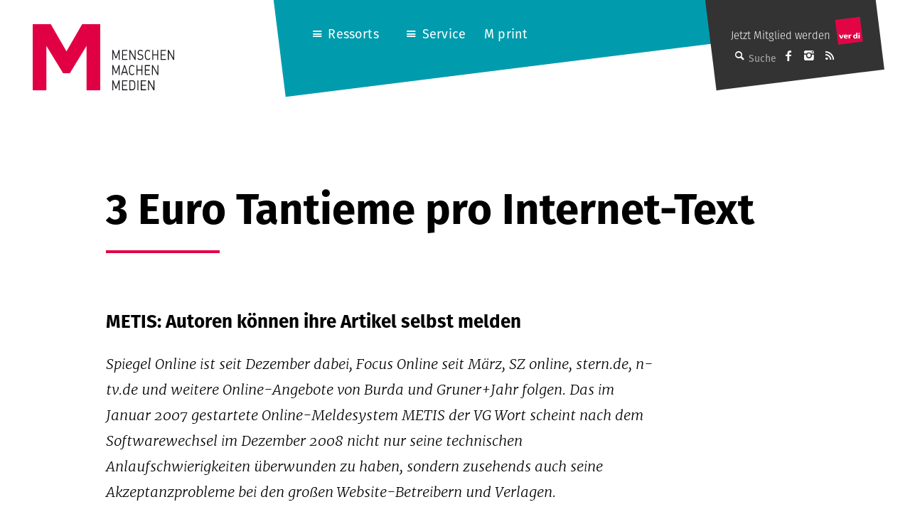

--- FILE ---
content_type: text/html; charset=UTF-8
request_url: https://mmm.verdi.de/tarife-und-honorare/3-euro-tantieme-pro-internet-text-7821
body_size: 12499
content:
<!DOCTYPE html>
<html lang="de" class="no-js">
<head>
    <meta charset="UTF-8">
    <meta id="ph-viewport" name="viewport" content="width=device-width,initial-scale=1,user-scalable=yes" />
    <link rel="profile" href="http://gmpg.org/xfn/11">
    <link rel="pingback" href="https://mmm.verdi.de/xmlrpc.php">
    <!--[if lt IE 9]>
    <script src="https://mmm.verdi.de/wp-content/themes/mmm/js/html5.js"></script>
    <![endif]-->

    <link rel="apple-touch-icon" sizes="57x57" href="https://mmm.verdi.de/wp-content/themes/mmm/images/touch-icons/apple-touch-icon-57x57.png">
    <link rel="apple-touch-icon" sizes="60x60" href="https://mmm.verdi.de/wp-content/themes/mmm/images/touch-icons/apple-touch-icon-60x60.png">
    <link rel="apple-touch-icon" sizes="72x72" href="https://mmm.verdi.de/wp-content/themes/mmm/images/touch-icons/apple-touch-icon-72x72.png">
    <link rel="apple-touch-icon" sizes="76x76" href="https://mmm.verdi.de/wp-content/themes/mmm/images/touch-icons/apple-touch-icon-76x76.png">
    <link rel="apple-touch-icon" sizes="114x114" href="https://mmm.verdi.de/wp-content/themes/mmm/images/touch-icons/apple-touch-icon-114x114.png">
    <link rel="apple-touch-icon" sizes="120x120" href="https://mmm.verdi.de/wp-content/themes/mmm/images/touch-icons/apple-touch-icon-120x120.png">
    <link rel="apple-touch-icon" sizes="144x144" href="https://mmm.verdi.de/wp-content/themes/mmm/images/touch-icons/apple-touch-icon-144x144.png">
    <link rel="apple-touch-icon" sizes="152x152" href="https://mmm.verdi.de/wp-content/themes/mmm/images/touch-icons/apple-touch-icon-152x152.png">
    <link rel="apple-touch-icon" sizes="180x180" href="https://mmm.verdi.de/wp-content/themes/mmm/images/touch-icons/apple-touch-icon-180x180.png">
    <link rel="icon" type="image/png" href="https://mmm.verdi.de/wp-content/themes/mmm/images/touch-icons/favicon-32x32.png" sizes="32x32">
    <link rel="icon" type="image/png" href="https://mmm.verdi.de/wp-content/themes/mmm/images/touch-icons/favicon-194x194.png" sizes="194x194">
    <link rel="icon" type="image/png" href="https://mmm.verdi.de/wp-content/themes/mmm/images/touch-icons/favicon-96x96.png" sizes="96x96">
    <link rel="icon" type="image/png" href="https://mmm.verdi.de/wp-content/themes/mmm/images/touch-icons/android-chrome-192x192.png" sizes="192x192">
    <link rel="icon" type="image/png" href="https://mmm.verdi.de/wp-content/themes/mmm/images/touch-icons/favicon-16x16.png" sizes="16x16">
    <link rel="manifest" href="https://mmm.verdi.de/wp-content/themes/mmm/images/touch-icons/manifest.json">
    <link rel="mask-icon" href="https://mmm.verdi.de/wp-content/themes/mmm/images/touch-icons/safari-pinned-tab.svg" color="#5bbad5">
    <link rel="shortcut icon" href="https://mmm.verdi.de/wp-content/themes/mmm/images/touch-icons/favicon.ico">
    <meta name="apple-mobile-web-app-title" content="M ver.di">
    <meta name="application-name" content="M ver.di">
    <meta name="msapplication-TileColor" content="#ffffff">
    <meta name="msapplication-TileImage" content="https://mmm.verdi.de/wp-content/themes/mmm/images/touch-icons/mstile-144x144.png">
    <meta name="msapplication-config" content="https://mmm.verdi.de/wp-content/themes/mmm/images/touch-icons/browserconfig.xml">
    <meta name="theme-color" content="#ffffff">
    <script src="https://use.typekit.net/dhn8nmq.js"></script>
    <script>try{Typekit.load({ async: false });}catch(e){}</script>
	<meta name='robots' content='index, follow, max-image-preview:large, max-snippet:-1, max-video-preview:-1' />
	<style>img:is([sizes="auto" i], [sizes^="auto," i]) { contain-intrinsic-size: 3000px 1500px }</style>
	
	<!-- This site is optimized with the Yoast SEO plugin v24.5 - https://yoast.com/wordpress/plugins/seo/ -->
	<title>3 Euro Tantieme pro Internet-Text - M - Menschen Machen Medien (ver.di)</title>
	<link rel="canonical" href="https://mmm.verdi.de/tarife-und-honorare/3-euro-tantieme-pro-internet-text-7821/" />
	<meta property="og:locale" content="de_DE" />
	<meta property="og:type" content="article" />
	<meta property="og:title" content="3 Euro Tantieme pro Internet-Text - M - Menschen Machen Medien (ver.di)" />
	<meta property="og:description" content="METIS: Autoren können ihre Artikel selbst melden Spiegel Online ist seit Dezember dabei, Focus Online seit März, SZ online, stern.de, n-tv.de und weitere Online-Angebote von Burda und Gruner+Jahr folgen. Das im Januar 2007 gestartete Online-Meldesystem METIS der VG Wort scheint nach dem Softwarewechsel im Dezember 2008 nicht nur seine technischen Anlaufschwierigkeiten überwunden zu haben, sondern [&hellip;]" />
	<meta property="og:url" content="https://mmm.verdi.de/tarife-und-honorare/3-euro-tantieme-pro-internet-text-7821/" />
	<meta property="og:site_name" content="M - Menschen Machen Medien (ver.di)" />
	<meta property="article:publisher" content="https://www.facebook.com/menschenmachenmedien/" />
	<meta property="article:published_time" content="2009-07-05T19:46:08+00:00" />
	<meta property="article:modified_time" content="2015-12-19T20:46:35+00:00" />
	<meta property="og:image" content="https://mmm.verdi.de/wp-content/uploads/2023/12/M-Kopf-Dokfilm_04-2023_940x534.jpg" />
	<meta property="og:image:width" content="940" />
	<meta property="og:image:height" content="534" />
	<meta property="og:image:type" content="image/jpeg" />
	<meta name="author" content="Redaktion" />
	<meta name="twitter:card" content="summary_large_image" />
	<meta name="twitter:creator" content="@Mx3_Online" />
	<meta name="twitter:site" content="@Mx3_Online" />
	<meta name="twitter:label1" content="Verfasst von" />
	<meta name="twitter:data1" content="Redaktion" />
	<meta name="twitter:label2" content="Geschätzte Lesezeit" />
	<meta name="twitter:data2" content="2 Minuten" />
	<script type="application/ld+json" class="yoast-schema-graph">{"@context":"https://schema.org","@graph":[{"@type":"Article","@id":"https://mmm.verdi.de/tarife-und-honorare/3-euro-tantieme-pro-internet-text-7821/#article","isPartOf":{"@id":"https://mmm.verdi.de/tarife-und-honorare/3-euro-tantieme-pro-internet-text-7821/"},"author":{"name":"Redaktion","@id":"https://mmm.verdi.de/#/schema/person/c290fe4ea3a2147972d41d3227dbf381"},"headline":"3 Euro Tantieme pro Internet-Text","datePublished":"2009-07-05T19:46:08+00:00","dateModified":"2015-12-19T20:46:35+00:00","mainEntityOfPage":{"@id":"https://mmm.verdi.de/tarife-und-honorare/3-euro-tantieme-pro-internet-text-7821/"},"wordCount":353,"publisher":{"@id":"https://mmm.verdi.de/#organization"},"articleSection":["Honorare","M print","Tarife und Honorare"],"inLanguage":"de"},{"@type":"WebPage","@id":"https://mmm.verdi.de/tarife-und-honorare/3-euro-tantieme-pro-internet-text-7821/","url":"https://mmm.verdi.de/tarife-und-honorare/3-euro-tantieme-pro-internet-text-7821/","name":"3 Euro Tantieme pro Internet-Text - M - Menschen Machen Medien (ver.di)","isPartOf":{"@id":"https://mmm.verdi.de/#website"},"datePublished":"2009-07-05T19:46:08+00:00","dateModified":"2015-12-19T20:46:35+00:00","breadcrumb":{"@id":"https://mmm.verdi.de/tarife-und-honorare/3-euro-tantieme-pro-internet-text-7821/#breadcrumb"},"inLanguage":"de","potentialAction":[{"@type":"ReadAction","target":["https://mmm.verdi.de/tarife-und-honorare/3-euro-tantieme-pro-internet-text-7821/"]}]},{"@type":"BreadcrumbList","@id":"https://mmm.verdi.de/tarife-und-honorare/3-euro-tantieme-pro-internet-text-7821/#breadcrumb","itemListElement":[{"@type":"ListItem","position":1,"name":"Startseite","item":"https://mmm.verdi.de/"},{"@type":"ListItem","position":2,"name":"3 Euro Tantieme pro Internet-Text"}]},{"@type":"WebSite","@id":"https://mmm.verdi.de/#website","url":"https://mmm.verdi.de/","name":"M - Menschen Machen Medien (ver.di)","description":"Das Medienmagazin für Medienschaffende","publisher":{"@id":"https://mmm.verdi.de/#organization"},"alternateName":"Medienmagazin M","potentialAction":[{"@type":"SearchAction","target":{"@type":"EntryPoint","urlTemplate":"https://mmm.verdi.de/?s={search_term_string}"},"query-input":{"@type":"PropertyValueSpecification","valueRequired":true,"valueName":"search_term_string"}}],"inLanguage":"de"},{"@type":"Organization","@id":"https://mmm.verdi.de/#organization","name":"M - Menschen Machen Medien (ver.di)","alternateName":"M Medienmagazin","url":"https://mmm.verdi.de/","logo":{"@type":"ImageObject","inLanguage":"de","@id":"https://mmm.verdi.de/#/schema/logo/image/","url":"https://mmm.verdi.de/wp-content/uploads/2024/01/Bildschirmfoto-2024-01-17-um-11.45.08.png","contentUrl":"https://mmm.verdi.de/wp-content/uploads/2024/01/Bildschirmfoto-2024-01-17-um-11.45.08.png","width":212,"height":212,"caption":"M - Menschen Machen Medien (ver.di)"},"image":{"@id":"https://mmm.verdi.de/#/schema/logo/image/"},"sameAs":["https://www.facebook.com/menschenmachenmedien/","https://x.com/Mx3_Online","https://www.instagram.com/menschenmachenmedien/"]},{"@type":"Person","@id":"https://mmm.verdi.de/#/schema/person/c290fe4ea3a2147972d41d3227dbf381","name":"Redaktion","image":{"@type":"ImageObject","inLanguage":"de","@id":"https://mmm.verdi.de/#/schema/person/image/","url":"https://mmm.verdi.de/wp-content/uploads/2016/01/Redaktion_avatar-96x96.gif","contentUrl":"https://mmm.verdi.de/wp-content/uploads/2016/01/Redaktion_avatar-96x96.gif","caption":"Redaktion"},"url":"https://mmm.verdi.de/author/redaktion/"}]}</script>
	<!-- / Yoast SEO plugin. -->


<link rel='dns-prefetch' href='//pay.blendle.com' />
<link rel="alternate" type="application/rss+xml" title="M - Menschen Machen Medien (ver.di) &raquo; Feed" href="https://mmm.verdi.de/feed/" />
<link rel="alternate" type="application/rss+xml" title="M - Menschen Machen Medien (ver.di) &raquo; Kommentar-Feed" href="https://mmm.verdi.de/comments/feed/" />
<script type="text/javascript">
/* <![CDATA[ */
window._wpemojiSettings = {"baseUrl":"https:\/\/s.w.org\/images\/core\/emoji\/15.0.3\/72x72\/","ext":".png","svgUrl":"https:\/\/s.w.org\/images\/core\/emoji\/15.0.3\/svg\/","svgExt":".svg","source":{"concatemoji":"https:\/\/mmm.verdi.de\/wp-includes\/js\/wp-emoji-release.min.js?ver=6.7.2"}};
/*! This file is auto-generated */
!function(i,n){var o,s,e;function c(e){try{var t={supportTests:e,timestamp:(new Date).valueOf()};sessionStorage.setItem(o,JSON.stringify(t))}catch(e){}}function p(e,t,n){e.clearRect(0,0,e.canvas.width,e.canvas.height),e.fillText(t,0,0);var t=new Uint32Array(e.getImageData(0,0,e.canvas.width,e.canvas.height).data),r=(e.clearRect(0,0,e.canvas.width,e.canvas.height),e.fillText(n,0,0),new Uint32Array(e.getImageData(0,0,e.canvas.width,e.canvas.height).data));return t.every(function(e,t){return e===r[t]})}function u(e,t,n){switch(t){case"flag":return n(e,"\ud83c\udff3\ufe0f\u200d\u26a7\ufe0f","\ud83c\udff3\ufe0f\u200b\u26a7\ufe0f")?!1:!n(e,"\ud83c\uddfa\ud83c\uddf3","\ud83c\uddfa\u200b\ud83c\uddf3")&&!n(e,"\ud83c\udff4\udb40\udc67\udb40\udc62\udb40\udc65\udb40\udc6e\udb40\udc67\udb40\udc7f","\ud83c\udff4\u200b\udb40\udc67\u200b\udb40\udc62\u200b\udb40\udc65\u200b\udb40\udc6e\u200b\udb40\udc67\u200b\udb40\udc7f");case"emoji":return!n(e,"\ud83d\udc26\u200d\u2b1b","\ud83d\udc26\u200b\u2b1b")}return!1}function f(e,t,n){var r="undefined"!=typeof WorkerGlobalScope&&self instanceof WorkerGlobalScope?new OffscreenCanvas(300,150):i.createElement("canvas"),a=r.getContext("2d",{willReadFrequently:!0}),o=(a.textBaseline="top",a.font="600 32px Arial",{});return e.forEach(function(e){o[e]=t(a,e,n)}),o}function t(e){var t=i.createElement("script");t.src=e,t.defer=!0,i.head.appendChild(t)}"undefined"!=typeof Promise&&(o="wpEmojiSettingsSupports",s=["flag","emoji"],n.supports={everything:!0,everythingExceptFlag:!0},e=new Promise(function(e){i.addEventListener("DOMContentLoaded",e,{once:!0})}),new Promise(function(t){var n=function(){try{var e=JSON.parse(sessionStorage.getItem(o));if("object"==typeof e&&"number"==typeof e.timestamp&&(new Date).valueOf()<e.timestamp+604800&&"object"==typeof e.supportTests)return e.supportTests}catch(e){}return null}();if(!n){if("undefined"!=typeof Worker&&"undefined"!=typeof OffscreenCanvas&&"undefined"!=typeof URL&&URL.createObjectURL&&"undefined"!=typeof Blob)try{var e="postMessage("+f.toString()+"("+[JSON.stringify(s),u.toString(),p.toString()].join(",")+"));",r=new Blob([e],{type:"text/javascript"}),a=new Worker(URL.createObjectURL(r),{name:"wpTestEmojiSupports"});return void(a.onmessage=function(e){c(n=e.data),a.terminate(),t(n)})}catch(e){}c(n=f(s,u,p))}t(n)}).then(function(e){for(var t in e)n.supports[t]=e[t],n.supports.everything=n.supports.everything&&n.supports[t],"flag"!==t&&(n.supports.everythingExceptFlag=n.supports.everythingExceptFlag&&n.supports[t]);n.supports.everythingExceptFlag=n.supports.everythingExceptFlag&&!n.supports.flag,n.DOMReady=!1,n.readyCallback=function(){n.DOMReady=!0}}).then(function(){return e}).then(function(){var e;n.supports.everything||(n.readyCallback(),(e=n.source||{}).concatemoji?t(e.concatemoji):e.wpemoji&&e.twemoji&&(t(e.twemoji),t(e.wpemoji)))}))}((window,document),window._wpemojiSettings);
/* ]]> */
</script>
<style id='wp-emoji-styles-inline-css' type='text/css'>

	img.wp-smiley, img.emoji {
		display: inline !important;
		border: none !important;
		box-shadow: none !important;
		height: 1em !important;
		width: 1em !important;
		margin: 0 0.07em !important;
		vertical-align: -0.1em !important;
		background: none !important;
		padding: 0 !important;
	}
</style>
<link rel='stylesheet' id='wp-block-library-css' href='https://mmm.verdi.de/wp-includes/css/dist/block-library/style.min.css?ver=6.7.2' type='text/css' media='all' />
<style id='classic-theme-styles-inline-css' type='text/css'>
/*! This file is auto-generated */
.wp-block-button__link{color:#fff;background-color:#32373c;border-radius:9999px;box-shadow:none;text-decoration:none;padding:calc(.667em + 2px) calc(1.333em + 2px);font-size:1.125em}.wp-block-file__button{background:#32373c;color:#fff;text-decoration:none}
</style>
<style id='global-styles-inline-css' type='text/css'>
:root{--wp--preset--aspect-ratio--square: 1;--wp--preset--aspect-ratio--4-3: 4/3;--wp--preset--aspect-ratio--3-4: 3/4;--wp--preset--aspect-ratio--3-2: 3/2;--wp--preset--aspect-ratio--2-3: 2/3;--wp--preset--aspect-ratio--16-9: 16/9;--wp--preset--aspect-ratio--9-16: 9/16;--wp--preset--color--black: #000000;--wp--preset--color--cyan-bluish-gray: #abb8c3;--wp--preset--color--white: #ffffff;--wp--preset--color--pale-pink: #f78da7;--wp--preset--color--vivid-red: #cf2e2e;--wp--preset--color--luminous-vivid-orange: #ff6900;--wp--preset--color--luminous-vivid-amber: #fcb900;--wp--preset--color--light-green-cyan: #7bdcb5;--wp--preset--color--vivid-green-cyan: #00d084;--wp--preset--color--pale-cyan-blue: #8ed1fc;--wp--preset--color--vivid-cyan-blue: #0693e3;--wp--preset--color--vivid-purple: #9b51e0;--wp--preset--gradient--vivid-cyan-blue-to-vivid-purple: linear-gradient(135deg,rgba(6,147,227,1) 0%,rgb(155,81,224) 100%);--wp--preset--gradient--light-green-cyan-to-vivid-green-cyan: linear-gradient(135deg,rgb(122,220,180) 0%,rgb(0,208,130) 100%);--wp--preset--gradient--luminous-vivid-amber-to-luminous-vivid-orange: linear-gradient(135deg,rgba(252,185,0,1) 0%,rgba(255,105,0,1) 100%);--wp--preset--gradient--luminous-vivid-orange-to-vivid-red: linear-gradient(135deg,rgba(255,105,0,1) 0%,rgb(207,46,46) 100%);--wp--preset--gradient--very-light-gray-to-cyan-bluish-gray: linear-gradient(135deg,rgb(238,238,238) 0%,rgb(169,184,195) 100%);--wp--preset--gradient--cool-to-warm-spectrum: linear-gradient(135deg,rgb(74,234,220) 0%,rgb(151,120,209) 20%,rgb(207,42,186) 40%,rgb(238,44,130) 60%,rgb(251,105,98) 80%,rgb(254,248,76) 100%);--wp--preset--gradient--blush-light-purple: linear-gradient(135deg,rgb(255,206,236) 0%,rgb(152,150,240) 100%);--wp--preset--gradient--blush-bordeaux: linear-gradient(135deg,rgb(254,205,165) 0%,rgb(254,45,45) 50%,rgb(107,0,62) 100%);--wp--preset--gradient--luminous-dusk: linear-gradient(135deg,rgb(255,203,112) 0%,rgb(199,81,192) 50%,rgb(65,88,208) 100%);--wp--preset--gradient--pale-ocean: linear-gradient(135deg,rgb(255,245,203) 0%,rgb(182,227,212) 50%,rgb(51,167,181) 100%);--wp--preset--gradient--electric-grass: linear-gradient(135deg,rgb(202,248,128) 0%,rgb(113,206,126) 100%);--wp--preset--gradient--midnight: linear-gradient(135deg,rgb(2,3,129) 0%,rgb(40,116,252) 100%);--wp--preset--font-size--small: 13px;--wp--preset--font-size--medium: 20px;--wp--preset--font-size--large: 36px;--wp--preset--font-size--x-large: 42px;--wp--preset--spacing--20: 0.44rem;--wp--preset--spacing--30: 0.67rem;--wp--preset--spacing--40: 1rem;--wp--preset--spacing--50: 1.5rem;--wp--preset--spacing--60: 2.25rem;--wp--preset--spacing--70: 3.38rem;--wp--preset--spacing--80: 5.06rem;--wp--preset--shadow--natural: 6px 6px 9px rgba(0, 0, 0, 0.2);--wp--preset--shadow--deep: 12px 12px 50px rgba(0, 0, 0, 0.4);--wp--preset--shadow--sharp: 6px 6px 0px rgba(0, 0, 0, 0.2);--wp--preset--shadow--outlined: 6px 6px 0px -3px rgba(255, 255, 255, 1), 6px 6px rgba(0, 0, 0, 1);--wp--preset--shadow--crisp: 6px 6px 0px rgba(0, 0, 0, 1);}:where(.is-layout-flex){gap: 0.5em;}:where(.is-layout-grid){gap: 0.5em;}body .is-layout-flex{display: flex;}.is-layout-flex{flex-wrap: wrap;align-items: center;}.is-layout-flex > :is(*, div){margin: 0;}body .is-layout-grid{display: grid;}.is-layout-grid > :is(*, div){margin: 0;}:where(.wp-block-columns.is-layout-flex){gap: 2em;}:where(.wp-block-columns.is-layout-grid){gap: 2em;}:where(.wp-block-post-template.is-layout-flex){gap: 1.25em;}:where(.wp-block-post-template.is-layout-grid){gap: 1.25em;}.has-black-color{color: var(--wp--preset--color--black) !important;}.has-cyan-bluish-gray-color{color: var(--wp--preset--color--cyan-bluish-gray) !important;}.has-white-color{color: var(--wp--preset--color--white) !important;}.has-pale-pink-color{color: var(--wp--preset--color--pale-pink) !important;}.has-vivid-red-color{color: var(--wp--preset--color--vivid-red) !important;}.has-luminous-vivid-orange-color{color: var(--wp--preset--color--luminous-vivid-orange) !important;}.has-luminous-vivid-amber-color{color: var(--wp--preset--color--luminous-vivid-amber) !important;}.has-light-green-cyan-color{color: var(--wp--preset--color--light-green-cyan) !important;}.has-vivid-green-cyan-color{color: var(--wp--preset--color--vivid-green-cyan) !important;}.has-pale-cyan-blue-color{color: var(--wp--preset--color--pale-cyan-blue) !important;}.has-vivid-cyan-blue-color{color: var(--wp--preset--color--vivid-cyan-blue) !important;}.has-vivid-purple-color{color: var(--wp--preset--color--vivid-purple) !important;}.has-black-background-color{background-color: var(--wp--preset--color--black) !important;}.has-cyan-bluish-gray-background-color{background-color: var(--wp--preset--color--cyan-bluish-gray) !important;}.has-white-background-color{background-color: var(--wp--preset--color--white) !important;}.has-pale-pink-background-color{background-color: var(--wp--preset--color--pale-pink) !important;}.has-vivid-red-background-color{background-color: var(--wp--preset--color--vivid-red) !important;}.has-luminous-vivid-orange-background-color{background-color: var(--wp--preset--color--luminous-vivid-orange) !important;}.has-luminous-vivid-amber-background-color{background-color: var(--wp--preset--color--luminous-vivid-amber) !important;}.has-light-green-cyan-background-color{background-color: var(--wp--preset--color--light-green-cyan) !important;}.has-vivid-green-cyan-background-color{background-color: var(--wp--preset--color--vivid-green-cyan) !important;}.has-pale-cyan-blue-background-color{background-color: var(--wp--preset--color--pale-cyan-blue) !important;}.has-vivid-cyan-blue-background-color{background-color: var(--wp--preset--color--vivid-cyan-blue) !important;}.has-vivid-purple-background-color{background-color: var(--wp--preset--color--vivid-purple) !important;}.has-black-border-color{border-color: var(--wp--preset--color--black) !important;}.has-cyan-bluish-gray-border-color{border-color: var(--wp--preset--color--cyan-bluish-gray) !important;}.has-white-border-color{border-color: var(--wp--preset--color--white) !important;}.has-pale-pink-border-color{border-color: var(--wp--preset--color--pale-pink) !important;}.has-vivid-red-border-color{border-color: var(--wp--preset--color--vivid-red) !important;}.has-luminous-vivid-orange-border-color{border-color: var(--wp--preset--color--luminous-vivid-orange) !important;}.has-luminous-vivid-amber-border-color{border-color: var(--wp--preset--color--luminous-vivid-amber) !important;}.has-light-green-cyan-border-color{border-color: var(--wp--preset--color--light-green-cyan) !important;}.has-vivid-green-cyan-border-color{border-color: var(--wp--preset--color--vivid-green-cyan) !important;}.has-pale-cyan-blue-border-color{border-color: var(--wp--preset--color--pale-cyan-blue) !important;}.has-vivid-cyan-blue-border-color{border-color: var(--wp--preset--color--vivid-cyan-blue) !important;}.has-vivid-purple-border-color{border-color: var(--wp--preset--color--vivid-purple) !important;}.has-vivid-cyan-blue-to-vivid-purple-gradient-background{background: var(--wp--preset--gradient--vivid-cyan-blue-to-vivid-purple) !important;}.has-light-green-cyan-to-vivid-green-cyan-gradient-background{background: var(--wp--preset--gradient--light-green-cyan-to-vivid-green-cyan) !important;}.has-luminous-vivid-amber-to-luminous-vivid-orange-gradient-background{background: var(--wp--preset--gradient--luminous-vivid-amber-to-luminous-vivid-orange) !important;}.has-luminous-vivid-orange-to-vivid-red-gradient-background{background: var(--wp--preset--gradient--luminous-vivid-orange-to-vivid-red) !important;}.has-very-light-gray-to-cyan-bluish-gray-gradient-background{background: var(--wp--preset--gradient--very-light-gray-to-cyan-bluish-gray) !important;}.has-cool-to-warm-spectrum-gradient-background{background: var(--wp--preset--gradient--cool-to-warm-spectrum) !important;}.has-blush-light-purple-gradient-background{background: var(--wp--preset--gradient--blush-light-purple) !important;}.has-blush-bordeaux-gradient-background{background: var(--wp--preset--gradient--blush-bordeaux) !important;}.has-luminous-dusk-gradient-background{background: var(--wp--preset--gradient--luminous-dusk) !important;}.has-pale-ocean-gradient-background{background: var(--wp--preset--gradient--pale-ocean) !important;}.has-electric-grass-gradient-background{background: var(--wp--preset--gradient--electric-grass) !important;}.has-midnight-gradient-background{background: var(--wp--preset--gradient--midnight) !important;}.has-small-font-size{font-size: var(--wp--preset--font-size--small) !important;}.has-medium-font-size{font-size: var(--wp--preset--font-size--medium) !important;}.has-large-font-size{font-size: var(--wp--preset--font-size--large) !important;}.has-x-large-font-size{font-size: var(--wp--preset--font-size--x-large) !important;}
:where(.wp-block-post-template.is-layout-flex){gap: 1.25em;}:where(.wp-block-post-template.is-layout-grid){gap: 1.25em;}
:where(.wp-block-columns.is-layout-flex){gap: 2em;}:where(.wp-block-columns.is-layout-grid){gap: 2em;}
:root :where(.wp-block-pullquote){font-size: 1.5em;line-height: 1.6;}
</style>
<link rel='stylesheet' id='ph-gallery-style-royalslider-css' href='https://mmm.verdi.de/wp-content/plugins/ph-gallery//royalslider.css?ver=6.7.2' type='text/css' media='all' />
<link rel='stylesheet' id='ph-gallery-style-royalslider-skin-css' href='https://mmm.verdi.de/wp-content/plugins/ph-gallery//skins/default-inverted/rs-default-inverted.css?ver=6.7.2' type='text/css' media='all' />
<link rel='stylesheet' id='mmm-style-css' href='https://mmm.verdi.de/wp-content/themes/mmm/css-sass/all.css?ver=1740382901' type='text/css' media='all' />
<link rel='stylesheet' id='borlabs-cookie-custom-css' href='https://mmm.verdi.de/wp-content/cache/borlabs-cookie/1/borlabs-cookie-1-de.css?ver=3.2.13-28' type='text/css' media='all' />
<link rel='stylesheet' id='jquery-lazyloadxt-spinner-css-css' href='//mmm.verdi.de/wp-content/plugins/a3-lazy-load/assets/css/jquery.lazyloadxt.spinner.css?ver=6.7.2' type='text/css' media='all' />
<link rel='stylesheet' id='a3a3_lazy_load-css' href='//mmm.verdi.de/wp-content/uploads/sass/a3_lazy_load.min.css?ver=1645170296' type='text/css' media='all' />
<script type="text/javascript" src="https://mmm.verdi.de/wp-includes/js/jquery/jquery.min.js?ver=3.7.1" id="jquery-core-js"></script>
<script type="text/javascript" src="https://mmm.verdi.de/wp-includes/js/jquery/jquery-migrate.min.js?ver=3.4.1" id="jquery-migrate-js"></script>
<script type="text/javascript" src="https://mmm.verdi.de/wp-content/plugins/ph-gallery//jquery.royalslider.min.js?ver=6.7.2" id="ph-gallery-royalslider-js"></script>
<script type="text/javascript" src="https://mmm.verdi.de/wp-content/themes/mmm/js/contrib/modernizr.custom.74514.js?ver=1740382901" id="mmm-modernizr-js"></script>
<script type="text/javascript" src="https://mmm.verdi.de/wp-content/themes/mmm/js/ph-general-first.js?ver=1740382901" id="mmm-general-first-js"></script>
<script data-no-optimize="1" data-no-minify="1" data-cfasync="false" type="text/javascript" src="https://mmm.verdi.de/wp-content/cache/borlabs-cookie/1/borlabs-cookie-config-de.json.js?ver=3.2.13-43" id="borlabs-cookie-config-js"></script>
<link rel="https://api.w.org/" href="https://mmm.verdi.de/wp-json/" /><link rel="alternate" title="JSON" type="application/json" href="https://mmm.verdi.de/wp-json/wp/v2/posts/7821" /><link rel="EditURI" type="application/rsd+xml" title="RSD" href="https://mmm.verdi.de/xmlrpc.php?rsd" />
<meta name="generator" content="WordPress 6.7.2" />
<link rel='shortlink' href='https://mmm.verdi.de/?p=7821' />
<link rel="alternate" title="oEmbed (JSON)" type="application/json+oembed" href="https://mmm.verdi.de/wp-json/oembed/1.0/embed?url=https%3A%2F%2Fmmm.verdi.de%2Ftarife-und-honorare%2F3-euro-tantieme-pro-internet-text-7821" />
<link rel="alternate" title="oEmbed (XML)" type="text/xml+oembed" href="https://mmm.verdi.de/wp-json/oembed/1.0/embed?url=https%3A%2F%2Fmmm.verdi.de%2Ftarife-und-honorare%2F3-euro-tantieme-pro-internet-text-7821&#038;format=xml" />
<meta property="og:locale" content="de_DE" />
<meta property="og:site_name" content="M - Menschen Machen Medien (ver.di)" />
<meta property="og:type" content="article" />
<meta property="og:title" content="3 Euro Tantieme pro Internet-Text" />
<meta property="og:description" content="METIS: Autoren können ihre Artikel selbst melden Spiegel Online ist seit Dezember dabei, Focus Online seit März, SZ online, stern.de, n-tv.de und weitere Online-Angebote von Burda und Gruner+Jahr folgen. Das im Januar 2007 gestartete Online-Meldesystem METIS der VG Wort scheint nach dem Softwarewechsel im Dezember 2008 nicht nur seine technischen Anlaufschwierigkeiten überwunden zu haben, sondern&lt;span class=&quot;ph-teaser-more&quot;&gt; [&hellip;]&lt;/span&gt;" />
<meta property="og:url" content="https://mmm.verdi.de/tarife-und-honorare/3-euro-tantieme-pro-internet-text-7821" />
<meta property="og:updated_time" content="2015-12-19T21:46:35+01:00" />
<meta property="og:image" content="" />
<meta name="twitter:card" content="summary_large_image" />
<meta name="twitter:site" content="@mmm" />
<meta name="twitter:creator" content="@mmm" />
<!-- Piwik -->
      <script type="text/javascript">
        var _paq = _paq || [];
        _paq.push(['trackPageView']);
        _paq.push(['enableLinkTracking']);
        (function() {
          var u="//web-stat.verdi.de/";
          _paq.push(['setTrackerUrl', u+'piwik.php']);
          _paq.push(['setSiteId', 450]);
          var d=document, g=d.createElement('script'), s=d.getElementsByTagName('script')[0];
          g.type='text/javascript'; g.async=true; g.defer=true; g.src=u+'piwik.js'; s.parentNode.insertBefore(g,s);
        })();
      </script>
      <noscript><p><img src="//web-stat.verdi.de/piwik.php?idsite=450" style="border:0;" alt="" /></p></noscript>
    <!-- End Piwik Code --></head>

<body class="post-template-default single single-post postid-7821 single-format-standard">
<div id="fb-root"></div>

<div id="page" class="hfeed site">
    <a class="skip-link screen-reader-text" href="#content">Springe zum Inhalt</a>

    <header id="masthead" class="site-header" role="banner">
        <h1 class="site-header-branding">
            <a href="https://mmm.verdi.de" title="Startseite" class="site-header-branding-link">
                <img src="https://mmm.verdi.de/wp-content/themes/mmm/images/M-Logo.svg" width="95" height="93" class="site-header-branding-m" alt="M-Logo" />
                <img src="https://mmm.verdi.de/wp-content/themes/mmm/images/Menschen-Machen-Medien.svg" width="87" height="57" class="site-header-branding-text" alt="Menschen Machen Medien Schriftzug" />
                <span class="screen-reader-text">MENSCHEN<br />MACHEN<br />MEDIEN</span>
            </a>
        </h1><!-- .site-branding -->
        <div class="site-header-navigation">
            <!-- mobile nav buttons -->
            <ul class="site-header-navigation-mobile-menu">
                <li class="site-header-navigation-mobile-menu-item"><a class="site-header-navigation-mobile-menu-item-link" href="/?s="><span class="ph-icon ph-icon-search"></span></a></li>
                <li class="site-header-navigation-mobile-menu-item site-header-navigation-mobile-menu-icon"><span class="ph-icon ph-icon-menu-1"></span></li>
            </ul>
			<div class="menu-hauptnavigation-container"><ul id="menu-hauptnavigation" class="menu"><li id="menu-item-11279" class="menu-item menu-item-type-custom menu-item-object-custom menu-item-has-children menu-item-11279"><a href="#">Ressorts</a>
<ul class="sub-menu">
	<li id="menu-item-349" class="menu-item menu-item-type-taxonomy menu-item-object-category current-post-ancestor current-menu-parent current-post-parent menu-item-349"><a href="https://mmm.verdi.de/tarife-und-honorare">Tarife und Honorare</a></li>
	<li id="menu-item-342" class="menu-item menu-item-type-taxonomy menu-item-object-category menu-item-342"><a href="https://mmm.verdi.de/beruf">Beruf</a></li>
	<li id="menu-item-347" class="menu-item menu-item-type-taxonomy menu-item-object-category menu-item-347"><a href="https://mmm.verdi.de/medienwirtschaft">Medienwirtschaft</a></li>
	<li id="menu-item-346" class="menu-item menu-item-type-taxonomy menu-item-object-category menu-item-346"><a href="https://mmm.verdi.de/medienpolitik">Medienpolitik</a></li>
	<li id="menu-item-348" class="menu-item menu-item-type-taxonomy menu-item-object-category menu-item-348"><a href="https://mmm.verdi.de/recht">Recht</a></li>
	<li id="menu-item-344" class="menu-item menu-item-type-taxonomy menu-item-object-category menu-item-344"><a href="https://mmm.verdi.de/internationales">Internationales</a></li>
	<li id="menu-item-343" class="menu-item menu-item-type-taxonomy menu-item-object-category menu-item-343"><a href="https://mmm.verdi.de/gewerkschaft">Gewerkschaft</a></li>
	<li id="menu-item-56137" class="menu-item menu-item-type-post_type menu-item-object-page menu-item-56137"><a href="https://mmm.verdi.de/podcast/">Podcast</a></li>
	<li id="menu-item-12143" class="menu-item menu-item-type-post_type menu-item-object-page menu-item-12143"><a href="https://mmm.verdi.de/neue-artikel/">Neue Beiträge</a></li>
</ul>
</li>
<li id="menu-item-350" class="menu-item menu-item-type-custom menu-item-object-custom menu-item-has-children menu-item-350"><a href="/service/">Service</a>
<ul class="sub-menu">
	<li id="menu-item-41733" class="menu-item menu-item-type-taxonomy menu-item-object-category menu-item-41733"><a href="https://mmm.verdi.de/service-meldungen">Meldungen</a></li>
	<li id="menu-item-11965" class="menu-item menu-item-type-taxonomy menu-item-object-category menu-item-11965"><a href="https://mmm.verdi.de/buchtipp">Buchtipp</a></li>
	<li id="menu-item-105889" class="menu-item menu-item-type-post_type menu-item-object-mmm_cpt_meldung menu-item-105889"><a href="https://mmm.verdi.de/meldung/leute-12-2025/">Leute</a></li>
	<li id="menu-item-11967" class="menu-item menu-item-type-taxonomy menu-item-object-category menu-item-11967"><a href="https://mmm.verdi.de/filmtipp">Filmtipp</a></li>
	<li id="menu-item-11971" class="menu-item menu-item-type-taxonomy menu-item-object-category menu-item-11971"><a href="https://mmm.verdi.de/schon-entdeckt">Schon entdeckt?</a></li>
	<li id="menu-item-11977" class="menu-item menu-item-type-post_type menu-item-object-page menu-item-11977"><a href="https://mmm.verdi.de/newsletter/">Newsletter</a></li>
</ul>
</li>
<li id="menu-item-1581" class="menu-item menu-item-type-custom menu-item-object-custom menu-item-1581"><a href="/ausgaben">M print</a></li>
</ul></div>			<div class="site-header-soc">
	<div class="site-header-soc-pos-top"><a href="https://mitgliedwerden.verdi.de" target="_blank">Jetzt Mitglied werden <img src="https://mmm.verdi.de/wp-content/themes/mmm/images/verdi.png" class="site-header-verdi-logo" /></a></div>
	<form method="get" action="/" role="search" class="site-header-search-form site-header-soc-pos-1">
		<button type="submit" class="site-header-search-btn ph-icon-btn-link ph-icon-btn-link-search"><span class="ph-icon-btn"></span><span class="ph-hide">Suche</span></button>
		<input type="text" name="s" value="" placeholder="Suche" class="site-header-search" />
	</form>
	<a href="https://www.facebook.com/menschenmachenmedien/" target="_blank" class="site-header-soc-pos-2 ph-icon-btn-link ph-icon-btn-link-facebook"><span class="ph-icon-btn"></span><span class="ph-hide">dju auf Facebook</span></a>
	    <a href="https://www.instagram.com/menschenmachenmedien/" target="_blank" class="site-header-soc-pos-4 ph-icon-btn-link ph-icon-btn-link-instagram"><span class="ph-icon-btn"></span><span class="ph-hide">M auf Instagram</span></a>
	<a href="/rss" class="site-header-soc-pos-5 ph-icon-btn-link ph-icon-btn-link-rss"><span class="ph-icon-btn"></span><span class="ph-hide">Abonniere den RSS-Feed</span></a>
</div>
        </div>
        <div class="site-header-search-toggler"></div>
		<div class="site-header-soc">
	<div class="site-header-soc-pos-top"><a href="https://mitgliedwerden.verdi.de" target="_blank">Jetzt Mitglied werden <img src="https://mmm.verdi.de/wp-content/themes/mmm/images/verdi.png" class="site-header-verdi-logo" /></a></div>
	<form method="get" action="/" role="search" class="site-header-search-form site-header-soc-pos-1">
		<button type="submit" class="site-header-search-btn ph-icon-btn-link ph-icon-btn-link-search"><span class="ph-icon-btn"></span><span class="ph-hide">Suche</span></button>
		<input type="text" name="s" value="" placeholder="Suche" class="site-header-search" />
	</form>
	<a href="https://www.facebook.com/menschenmachenmedien/" target="_blank" class="site-header-soc-pos-2 ph-icon-btn-link ph-icon-btn-link-facebook"><span class="ph-icon-btn"></span><span class="ph-hide">dju auf Facebook</span></a>
	    <a href="https://www.instagram.com/menschenmachenmedien/" target="_blank" class="site-header-soc-pos-4 ph-icon-btn-link ph-icon-btn-link-instagram"><span class="ph-icon-btn"></span><span class="ph-hide">M auf Instagram</span></a>
	<a href="/rss" class="site-header-soc-pos-5 ph-icon-btn-link ph-icon-btn-link-rss"><span class="ph-icon-btn"></span><span class="ph-hide">Abonniere den RSS-Feed</span></a>
</div>
    </header><!-- .site-header -->
    <main id="content" class="site-content">
	<div id="primary" class="content-area">
		<main id="main" class="site-main" role="main">

		
			
			<article id="post-7821" class="ph-article post-7821 post type-post status-publish format-standard hentry category-honorare category-m-print category-tarife-und-honorare autoren-ruediger-luehr">

  <header class="entry-header ph-article-header">
          <h1 class="entry-title ph-article-title ph-variant-the-title">3 Euro Tantieme pro Internet-Text</h1>
    
      </header><!-- .entry-header -->

  <div class="entry-content ph-article-text">
            <div class="ph-article-text-lead">
          <h2>METIS: Autoren können ihre Artikel selbst melden</h2>
<p>Spiegel Online ist seit Dezember dabei, Focus Online seit März, SZ online, stern.de, n-tv.de und weitere Online-Angebote von Burda und Gruner+Jahr folgen. Das im Januar 2007 gestartete Online-Meldesystem METIS der VG Wort scheint nach dem Softwarewechsel im Dezember 2008 nicht nur seine technischen Anlaufschwierigkeiten überwunden zu haben, sondern zusehends auch seine Akzeptanzprobleme bei den großen Website-Betreibern und Verlagen.</p>
        </div>
        <div class="ph-article-date-author">
          <time class="entry-date published ph-article-date" datetime="2009-07-05">
            5. Juli 2009          </time>
          <time class="entry-updated updated" datetime="2015-12-19">
            19. Dezember 2015          </time>
          <span class="entry-author author vcard ph-article-author">
            von Rüdiger Lühr          </span><!-- end .entry-author -->
                  </div>
        <div class="ph-article-text-body">
                    <p><span id="more-7821"></span><br />
Zum zweiten Mal wird die Verwertungsgesellschaft Wort in diesem Jahr Tantiemen für Internet-Texte ausschütten. Rund 15.900 (im Jahr davor weniger als 5.000) der insgesamt fast 300.000 mit Zählpixeln versehenen Web-Texte hat im Jahr 2008 die nötige Mindestzahl von 1.500 Sessions erreicht, etliche davon liegen weit darüber.<br />
Für Internet-Texte mit mindestens 1.500 Abrufen schüttet die VG Wort 30 Euro, ab 3.000 Abrufe 40 Euro für das Jahr 2008 aus. Davon gehen 17,65 bzw. 23,53 Euro an die Autoren (Urheber).<br />
Teilhaben an der Ausschüttung im September/Oktober 2009 werden erstmals auch mehr als 1.500 Autorinnen und Autoren, die 2008 fast 100.000 Internet-Texte direkt online an die VG Wort gemeldet haben. Sie erhalten jeweils einen Sockelbetrag von 12 Euro und für jeden Text 3 Euro.<br />
Beschlossen wurde diese Sonderausschüttung, weil das Online-Meldesystem METIS bisher nicht von Tageszeitungs- und nur von wenigen Zeitschriftenverlagen eingesetzt wird. Die VG Wort hofft, dass sich dies ändert, wenn ab Ende Juni die automatisierte Anbindung von Verlagen und Organisationen möglich ist. Wegen der noch zu geringen Beteiligung wird für 2008 auch nur weniger als fünf Prozent der bisher eingenommenen CD- und DVD-Brenner-Vergütung für privat kopierte Inhalte aus dem Internet ausgeschüttet.<br />
Auch für das Jahr 2009 gibt es wieder eine Sonderausschüttung für Internet-Texte ohne Zählpixel. Dafür müssen die Autoren ihre Texte online selbst bei der VG Wort registrieren lassen (Zugang über: <a href="https://meldungen.vgwort.de/" target="_blank">https://meldungen.vgwort.de/</a>).<br />
Die Internet-Texte müssen bis zum 31. Dezember 2009 online gemeldet werden. Die Meldungen sollten allerdings nicht erst im „letzten Moment“ erfolgen, auch wenn die neue METIS-Software im Dezember 2008 mehr als 77.000 Online-Meldungen (gegenüber 30.000 mit dem alten System in den elf Monaten vorher) gut verarbeiten konnte. Die Sonderausschüttung 2009 erfolgt dann im September/Oktober 2010.</p>
          <div class="ph-article-toplink-wrapper">
            <a href="#masthead" class="ph-article-toplink">nach oben</a>
          </div>
        </div>

        </div><!-- .entry-content -->
  <footer class="ph-article-meta">
        <div class="ph-article-meta-box">
      <div class="grid-box-title">Artikel teilen</div>
      <ul class="ph-article-soc">
  <li class="ph-article-soc-item"><a href="https://www.facebook.com/sharer.php?u=https%3A%2F%2Fmmm.verdi.de%2Ftarife-und-honorare%2F3-euro-tantieme-pro-internet-text-7821" target="_blank" class="ph-icon-btn-link ph-icon-btn-link-facebook"><span class="ph-icon-btn"></span><span class="ph-icon-btn-label">Facebook</span></a></li>
        <li class="ph-article-soc-item"><a href="javascript:if(window.print)window.print()" class="ph-icon-btn-link ph-icon-btn-link-print"><span class="ph-icon-btn"></span><span class="ph-icon-btn-label">Drucken</span></a></li>
  <li class="ph-article-soc-item"><a href="mailto:?subject=Toller%20Artikel%20auf%20M%20ver.di%3A%203%20Euro%20Tantieme%20pro%20Internet-Text&amp;body=Dieser%20Artikel%20interessiert%20dich%20bestimmt%3A%0D%0Ahttps%3A%2F%2Fmmm.verdi.de%2Ftarife-und-honorare%2F3-euro-tantieme-pro-internet-text-7821" class="ph-icon-btn-link ph-icon-btn-link-email"><span class="ph-icon-btn"></span><span class="ph-icon-btn-label">E-Mail</span></a></li>
  </li>
    <li class="ph-article-soc-item ph-bp-mobile-only"><a href="whatsapp://send?text=Dieser%20Artikel%20interessiert%20dich%20bestimmt%3A%0D%0Ahttps%3A%2F%2Fmmm.verdi.de%2Ftarife-und-honorare%2F3-euro-tantieme-pro-internet-text-7821" class="ph-icon-btn-link ph-icon-btn-link-whatsapp"><span class="ph-icon-btn"></span><span class="ph-icon-btn-label has-bg"><span class="ph-bp-tablet-inline">auf Whatsapp </span>teilen</span></a></li>
</ul>
    </div>
            <div class="ph-article-meta-box">
          <div class="grid-box-title">Erschienen in</div>
          <p>
          <a class="ph-article-issue-image-link" href="https://mmm.verdi.de/ausgaben/heft-06-072009/" title="Heft 06-07/2009">
  	        <img width="126" height="180" src="//mmm.verdi.de/wp-content/plugins/a3-lazy-load/assets/images/lazy_placeholder.gif" data-lazy-type="image" data-src="https://mmm.verdi.de/wp-content/uploads/2015/12/ce634546-66fb-11de-4012-0019b9e321cd.jpe" class="lazy lazy-hidden ph-article-issue-image wp-post-image" alt="" decoding="async" /><noscript><img width="126" height="180" src="https://mmm.verdi.de/wp-content/uploads/2015/12/ce634546-66fb-11de-4012-0019b9e321cd.jpe" class="ph-article-issue-image wp-post-image" alt="" decoding="async" /></noscript>            Heft 06-07/2009          </a>
          </p>
        </div>
          <div class="ph-article-meta-box">
      <div class="grid-box-title">Navigation</div>
                  <p><a href="/">Startseite</a> » <a href="https://mmm.verdi.de/honorare">Honorare</a> » <a href="https://mmm.verdi.de/tarife-und-honorare/3-euro-tantieme-pro-internet-text-7821">3 Euro Tantieme pro Internet-Text</a></p>
    </div>
  </footer>

    </article><!-- #post-## -->

  <div class="ph-article-relateds-wrapper grid ph-clearfix has-no-bg no-print">
    <section class="grid-container">
      <h2 class="grid-container-title"><span class="grid-container-title-text">Weitere aktuelle Beiträge</span></h2>
      <div class="ph-article-relateds">
        <!--fwp-loop-->
<div class="ph-article-relateds-slot"><div id="106023" class="ph-teaser ph-teaser-no-image ph-post-106023 post-106023 post type-post status-publish format-standard has-post-thumbnail hentry category-aktuelle-meldungen category-tarifauseinandersetzungen category-tarife-und-honorare autoren-pm" >
  <a href="https://mmm.verdi.de/aktuelle-meldungen/gehaltserhoehung-bei-dpa-gefordert-106023" class="ph-teaser-link" title="Gehaltserhöhung bei dpa gefordert" >
    <h2 class="ph-teaser-title">Gehaltserhöhung bei dpa gefordert</h2>
    <div class="ph-teaser-excerpt">
      Für die Nachrichtenagentur dpa, ihre Landesbüros und die dpa-Tochterunternehmen im zentralen Newsroom in Berlin haben die Tarifverhandlungen am 15. Januar begonnen. Die Vereinte Dienstleistungsgewerkschaft ver.di fordert in den zusammen mit dem DJV aufgenommen Verhandlungen eine einheitliche Erhöhung aller Gehälter um einen Festbetrag von 350 Euro im Monat. <br />
      <span class="ph-teaser-more">mehr&nbsp;»</span>    </div>
  </a>
</div>
</div><div class="ph-article-relateds-slot"><div id="105951" class="ph-teaser ph-teaser-no-image ph-post-105951 post-105951 post type-post status-publish format-standard has-post-thumbnail hentry category-aktuelle-meldungen category-beruf category-berufliche-trends category-m-print category-titel autoren-david-bieber" >
  <a href="https://mmm.verdi.de/aktuelle-meldungen/shorts-sind-keine-hosen-105951" class="ph-teaser-link" title="Shorts sind keine Hosen" >
    <h2 class="ph-teaser-title">Shorts sind keine Hosen</h2>
    <div class="ph-teaser-excerpt">
      Ein Video-Clip zeigt, wie die Entsorgungsbetriebe einer großen Ruhrgebietsstadt Sperrmüll aufladen und entsorgen. Ein anderer befasst sich mit einem Fußballspiel des Regionalligisten Rot-Weiss-Essen. Und dann noch ein Clip, indem eine junge Redakteurin ihren Arbeitsalltag bei der Westdeutschen Allgemeinen Zeitung (Funke Mediengruppe) in Bochum beschreibt.<br />
      <span class="ph-teaser-more">mehr&nbsp;»</span>    </div>
  </a>
</div>
</div><div class="ph-article-relateds-slot"><div id="105931" class="ph-teaser ph-teaser-no-image ph-post-105931 post-105931 post type-post status-publish format-standard has-post-thumbnail hentry category-aktuelle-meldungen category-beruf category-internationales category-m-print category-titel autoren-lars-lubienetzki" >
  <a href="https://mmm.verdi.de/aktuelle-meldungen/das-netz-hat-ein-slop-problem-105931" class="ph-teaser-link" title="Das Netz hat ein SLOP-Problem" >
    <h2 class="ph-teaser-title">Das Netz hat ein SLOP-Problem</h2>
    <div class="ph-teaser-excerpt">
      Künstliche Intelligenz verändert das Internet wie wir es kannten. KI dient als Beschleuniger von immer neuen Inhalten. Nicht immer entstehen auf diese Weise sinnvolle Inhalte. AI Slop, also digitaler Müll, flutet das Netz. Und KI geht nicht mehr weg. Denn KI-Modelle, finden sich inzwischen an allen möglichen und unmöglichen Stellen des privaten und beruflichen Lebens.<br />
      <span class="ph-teaser-more">mehr&nbsp;»</span>    </div>
  </a>
</div>
</div><div class="ph-article-relateds-slot"><div id="105913" class="ph-teaser ph-teaser-no-image ph-post-105913 post-105913 post type-post status-publish format-standard has-post-thumbnail hentry category-aktuelle-meldungen category-internationales category-m-print category-thematische-kategorien category-titel autoren-winfried-urbe" >
  <a href="https://mmm.verdi.de/aktuelle-meldungen/big-tech-veraendert-tv-und-streaming-105913" class="ph-teaser-link" title="Big Tech verändert TV und Streaming" >
    <h2 class="ph-teaser-title">Big Tech verändert TV und Streaming</h2>
    <div class="ph-teaser-excerpt">
      Bei den Video-Streaming-Plattformen verteidigte YouTube im Jahr 2025 erfolgreich seine Führungsposition und erreicht 72 Prozent der deutschen Bevölkerung ab 14 Jahren. Die öffentlich-rechtlichen Streaming-Netzwerke von ARD, ZDF, Arte und 3sat kommen auf über 60 Prozent, dicht gefolgt von Netflix und Amazon Prime Video. Doch auch die Sender des ÖRR nutzen YouTube als Ausspielweg ihrer Inhalte. <br />
      <span class="ph-teaser-more">mehr&nbsp;»</span>    </div>
  </a>
</div>
</div>      </div>
    </section>
  </div>
		</main><!-- .site-main -->
	</div><!-- .content-area -->


	</main><!-- .site-content -->

	<footer id="colophon" class="site-footer" role="contentinfo">
		<div class="site-footer-inner">
			<a class="site-footer-title-link" href="https://mmm.verdi.de/" rel="home">
				<strong class="site-footer-title"><span class="ph-hide">MMM - Menschen machen Medien</span></strong>
			</a>

			
<div class="ph-current-issue">

	<a class="ph-current-issue-image-link" href="https://mmm.verdi.de/ausgaben/heft-4-2025/"><img width="835" height="1181" src="//mmm.verdi.de/wp-content/plugins/a3-lazy-load/assets/images/lazy_placeholder.gif" data-lazy-type="image" data-src="https://mmm.verdi.de/wp-content/uploads/2025/12/Cover_M_04-2025_835x1181.jpg" class="lazy lazy-hidden ph-current-issue-image wp-post-image" alt="" decoding="async" loading="lazy" srcset="" data-srcset="https://mmm.verdi.de/wp-content/uploads/2025/12/Cover_M_04-2025_835x1181.jpg 835w, https://mmm.verdi.de/wp-content/uploads/2025/12/Cover_M_04-2025_835x1181-318x450.jpg 318w, https://mmm.verdi.de/wp-content/uploads/2025/12/Cover_M_04-2025_835x1181-724x1024.jpg 724w, https://mmm.verdi.de/wp-content/uploads/2025/12/Cover_M_04-2025_835x1181-768x1086.jpg 768w" sizes="auto, (max-width: 835px) 100vw, 835px" /><noscript><img width="835" height="1181" src="https://mmm.verdi.de/wp-content/uploads/2025/12/Cover_M_04-2025_835x1181.jpg" class="ph-current-issue-image wp-post-image" alt="" decoding="async" loading="lazy" srcset="https://mmm.verdi.de/wp-content/uploads/2025/12/Cover_M_04-2025_835x1181.jpg 835w, https://mmm.verdi.de/wp-content/uploads/2025/12/Cover_M_04-2025_835x1181-318x450.jpg 318w, https://mmm.verdi.de/wp-content/uploads/2025/12/Cover_M_04-2025_835x1181-724x1024.jpg 724w, https://mmm.verdi.de/wp-content/uploads/2025/12/Cover_M_04-2025_835x1181-768x1086.jpg 768w" sizes="auto, (max-width: 835px) 100vw, 835px" /></noscript></a>        <div class="ph-current-issue-meta">
            <a class="ph-current-issue-link" href="https://mmm.verdi.de/ausgaben/heft-4-2025/">M&nbsp;&ndash;&nbsp;Das aktuelle Magazin</a>
            <p class="ph-current-issue-title">Heft 4/2025</p>
            <a class="ph-current-issue-button ph-button" href="https://mmm.verdi.de/ausgaben/heft-4-2025/">Weiterstöbern</a>
        </div>

		
</div>
		    <div class="site-footer-soc">
				<form method="get" action="/" role="search" class="site-footer-search-form site-footer-soc-pos-1">
					<button type="submit" class="site-footer-search-btn ph-icon-btn-link ph-icon-btn-link-search"><span class="ph-icon-btn"></span><span class="ph-hide">Suche</span></button>
					<input type="text" name="s" value="" placeholder="Suche" class="site-footer-search" />
				</form>
				<a href="https://www.facebook.com/menschenmachenmedien/" target="_blank" class="site-footer-soc-pos-2 ph-icon-btn-link ph-icon-btn-link-facebook"><span class="ph-icon-btn"></span><span class="ph-hide">folgt uns auf Facebook</span></a>
				<a href="https://twitter.com/Mx3_Online" target="_blank" class="site-footer-soc-pos-3 ph-icon-btn-link ph-icon-btn-link-twitter"><span class="ph-icon-btn"></span><span class="ph-hide">folgt uns auf Twitter</span></a>
                <a href="https://www.instagram.com/menschenmachenmedien/" target="_blank" class="site-footer-soc-pos-4 ph-icon-btn-link ph-icon-btn-link-instagram"><span class="ph-icon-btn"></span><span class="ph-hide">M auf Instagram</span></a>
                <a href="/rss" class="site-footer-soc-pos-5 ph-icon-btn-link ph-icon-btn-link-rss"><span class="ph-icon-btn"></span><span class="ph-hide">Abonniere den RSS-Feed</span></a>
		  </div>
			<div class="site-footer-nav-wrapper">
				<div class="menu-footer-navigation-container"><ul id="menu-footer-navigation" class="menu"><li id="menu-item-334" class="menu-item menu-item-type-post_type menu-item-object-page menu-item-334"><a href="https://mmm.verdi.de/impressum/">Impressum</a></li>
<li id="menu-item-331" class="menu-item menu-item-type-post_type menu-item-object-page menu-item-331"><a href="https://mmm.verdi.de/mediadaten/">Mediadaten</a></li>
<li id="menu-item-337" class="menu-item menu-item-type-post_type menu-item-object-page menu-item-337"><a href="https://mmm.verdi.de/redaktion/">Redaktion</a></li>
<li id="menu-item-332" class="menu-item menu-item-type-post_type menu-item-object-page menu-item-332"><a href="https://mmm.verdi.de/kontakt/">Kontakt</a></li>
<li id="menu-item-333" class="menu-item menu-item-type-post_type menu-item-object-page menu-item-privacy-policy menu-item-333"><a rel="privacy-policy" href="https://mmm.verdi.de/datenschutz/">Datenschutz</a></li>
<li id="menu-item-338" class="menu-item menu-item-type-custom menu-item-object-custom menu-item-338"><a href="http://rundfunk.verdi.de">rundfunk.verdi.de</a></li>
<li id="menu-item-339" class="menu-item menu-item-type-custom menu-item-object-custom menu-item-339"><a href="http://dju.verdi.de">dju.verdi.de</a></li>
<li id="menu-item-340" class="menu-item menu-item-type-custom menu-item-object-custom menu-item-340"><a href="http://filmunion.verdi.de">filmunion.verdi.de</a></li>
</ul></div>				<!-- <div class="ph-credit">Mit Wordpress gebaut von <a class="ph-credit-link" href="http://palasthotel.de" target="_blank">PALASTHOTEL</div> -->
			</div>
		</div>
		<script type="module" src="https://mmm.verdi.de/wp-content/plugins/borlabs-cookie/assets/javascript/borlabs-cookie.min.js?ver=3.2.13" id="borlabs-cookie-core-js-module" data-cfasync="false" data-no-minify="1" data-no-optimize="1"></script>
<!--googleoff: all--><div data-nosnippet data-borlabs-cookie-consent-required='true' id='BorlabsCookieBox'></div><div id='BorlabsCookieWidget' class='brlbs-cmpnt-container'></div><!--googleon: all--><script type="text/javascript" id="blendle_button_init-js-extra">
/* <![CDATA[ */
var blendleButtonInit = {"provider_uid":"verdi","locale":"de_DE"};
/* ]]> */
</script>
<script type="text/javascript" src="https://mmm.verdi.de/wp-content/plugins/ph-blendle-button/js/blendle_button_init.js" id="blendle_button_init-js"></script>
<script type="text/javascript" src="https://pay.blendle.com/client/js/client.js" id="blendle_button_javascript-js"></script>
<script type="text/javascript" src="https://mmm.verdi.de/wp-content/plugins/ph-gallery//ph-gallery.js?ver=6.7.2" id="ph-gallery-js-js"></script>
<script type="text/javascript" src="https://mmm.verdi.de/wp-content/themes/mmm/js/ph-general-last.js?ver=1740382901" id="mmm-general-last-js"></script>
<script type="text/javascript" src="https://mmm.verdi.de/wp-content/themes/mmm/js/lib/ph-toggle-class.js?ver=1740382901" id="mmm-toggle-js"></script>
<script type="text/javascript" id="jquery-lazyloadxt-js-extra">
/* <![CDATA[ */
var a3_lazyload_params = {"apply_images":"1","apply_videos":"1"};
/* ]]> */
</script>
<script type="text/javascript" src="//mmm.verdi.de/wp-content/plugins/a3-lazy-load/assets/js/jquery.lazyloadxt.extra.min.js?ver=2.7.3" id="jquery-lazyloadxt-js"></script>
<script type="text/javascript" src="//mmm.verdi.de/wp-content/plugins/a3-lazy-load/assets/js/jquery.lazyloadxt.srcset.min.js?ver=2.7.3" id="jquery-lazyloadxt-srcset-js"></script>
<script type="text/javascript" id="jquery-lazyloadxt-extend-js-extra">
/* <![CDATA[ */
var a3_lazyload_extend_params = {"edgeY":"0","horizontal_container_classnames":""};
/* ]]> */
</script>
<script type="text/javascript" src="//mmm.verdi.de/wp-content/plugins/a3-lazy-load/assets/js/jquery.lazyloadxt.extend.js?ver=2.7.3" id="jquery-lazyloadxt-extend-js"></script>
	</footer><!-- .site-footer -->
</div><!-- .site -->
</body>
</html>
